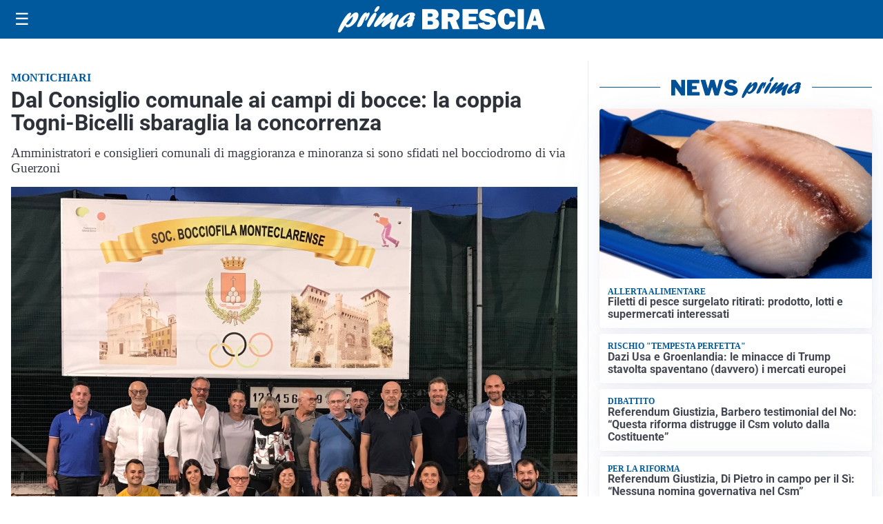

--- FILE ---
content_type: text/html; charset=utf8
request_url: https://primabrescia.it/media/my-theme/widgets/list-posts/sidebar-business-pmi.html?ts=29481404
body_size: 502
content:
<div class="widget-title-img"><img src="https://format.netweek.it/media/loghi/business-pmi.svg" alt="Logo Business PMI" class="widget-logo logo-light-and-dark" /></div>
<div class="widget-sidebar-featured-poi-lista">
            
                    <article class="featured">
                <a href="https://primabrescia.it/rubriche/business-pmi/pnggroup-herman-spa-sta-rivoluzionando-il-settore-dellospitalita/">
                                            <figure><img width="480" height="300" src="https://primabrescia.it/media/2026/01/png-group-480x300.jpg" class="attachment-thumbnail size-thumbnail wp-post-image" alt="PNGGROUP &#8211; HERMAN SPA  &#8211;  Sta rivoluzionando il settore dell&#8217;ospitalità" loading="lazy" sizes="(max-width: 480px) 480px, (max-width: 1024px) 640px, 1280px" decoding="async" /></figure>
                                        <div class="post-meta">
                                                    <span class="lancio">Business Pmi</span>
                                                <h3>PNGGROUP &#8211; HERMAN SPA  &#8211;  Sta rivoluzionando il settore dell&#8217;ospitalità</h3>
                    </div>
                </a>
            </article>
            </div>

<div class="widget-footer"><a role="button" href="/rubriche/business-pmi/" class="outline widget-more-button">Altre notizie</a></div>

--- FILE ---
content_type: text/html; charset=utf8
request_url: https://primabrescia.it/media/my-theme/widgets/list-posts/sidebar-video-piu-visti.html?ts=29481404
body_size: 686
content:
<div class="widget-title"><span>Video più visti</span></div>
<div class="widget-sidebar-featured-poi-lista">
            
                    <article class="featured">
                <a href="https://primabrescia.it/attualita/lo-giuro-presentato-il-calendario-dellesercito-nella-fondazione-filosofi-lungo-loglio/">
                                            <figure><img width="480" height="300" src="https://primabrescia.it/media/2026/01/20260116_170126-480x300.jpg" class="attachment-thumbnail size-thumbnail wp-post-image" alt="&#8220;Lo Giuro&#8221;: presentato il calendario dell&#8217;esercito nella sede della Fondazione Filosofi lungo l&#8217;Oglio" loading="lazy" sizes="(max-width: 480px) 480px, (max-width: 1024px) 640px, 1280px" decoding="async" /></figure>
                                        <div class="post-meta">
                                                    <span class="lancio">Eventi</span>
                                                <h3>&#8220;Lo Giuro&#8221;: presentato il calendario dell&#8217;esercito nella sede della Fondazione Filosofi lungo l&#8217;Oglio</h3>
                    </div>
                </a>
            </article>
                    
                    <article class="compact">
                <a href="https://primabrescia.it/turismo/otg-ha-presentato-lindagine-sul-lavoro-nel-turismo-solo-il-39-dei-giovani-vorrebbe-lavorare-in-questo-settore/">
                    <div class="post-meta">
                                                    <span class="lancio">Osservatorio per il Turismo sul Garda</span>
                                                <h3>Otg ha presentato l&#8217;indagine sul lavoro nel turismo: solo il 39% dei giovani vorrebbe lavorare in questo settore</h3>
                    </div>
                </a>
            </article>
                    
                    <article class="compact">
                <a href="https://primabrescia.it/cronaca/la-fiamma-olimpica-parte-da-desenzano/">
                    <div class="post-meta">
                                                    <span class="lancio">Eventi</span>
                                                <h3>La Fiamma olimpica parte da Desenzano</h3>
                    </div>
                </a>
            </article>
            </div>

<div class="widget-footer"><a role="button" href="/multimedia/video/" class="outline widget-more-button">Altri video</a></div>